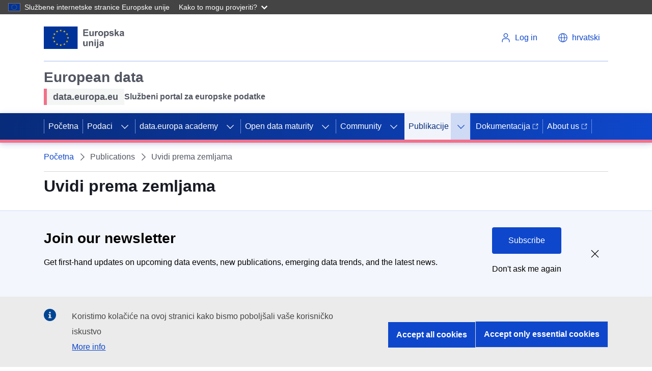

--- FILE ---
content_type: text/html; charset=UTF-8
request_url: https://data.europa.eu/hr/publications/country-insights
body_size: 14462
content:
<!DOCTYPE html>
<html lang="hr" dir="ltr" prefix="content: http://purl.org/rss/1.0/modules/content/  dc: http://purl.org/dc/terms/  foaf: http://xmlns.com/foaf/0.1/  og: http://ogp.me/ns#  rdfs: http://www.w3.org/2000/01/rdf-schema#  schema: http://schema.org/  sioc: http://rdfs.org/sioc/ns#  sioct: http://rdfs.org/sioc/types#  skos: http://www.w3.org/2004/02/skos/core#  xsd: http://www.w3.org/2001/XMLSchema# ">
  <head>
    <meta charset="utf-8" />
<meta name="description" content="Pronađite otvorene podatke po zemljama na data.europa.eu. Saznajte više o primjerima, izvješćima, vijestima, događanjima i još mnogo toga iz više od 30 europskih zemalja." />
<link rel="canonical" href="https://data.europa.eu/hr/publications/country-insights" />
<meta name="MobileOptimized" content="width" />
<meta name="HandheldFriendly" content="true" />
<meta name="viewport" content="width=device-width, initial-scale=1.0" />
<style>div#sliding-popup, div#sliding-popup .eu-cookie-withdraw-banner, .eu-cookie-withdraw-tab {background: #196FD2} div#sliding-popup.eu-cookie-withdraw-wrapper { background: transparent; } #sliding-popup h1, #sliding-popup h2, #sliding-popup h3, #sliding-popup p, #sliding-popup label, #sliding-popup div, .eu-cookie-compliance-more-button, .eu-cookie-compliance-secondary-button, .eu-cookie-withdraw-tab { color: #ffffff;} .eu-cookie-withdraw-tab { border-color: #ffffff;}</style>
<script type="application/ld+json">{
    "@context": "https://schema.org",
    "@graph": [
        {
            "@type": "GovernmentOrganization",
            "@id": "https://data.europa.eu/en",
            "name": "data.europa.eu",
            "sameAs": [
                "https://www.facebook.com/data.europa.eu",
                "https://twitter.com/EU_opendata",
                "https://www.youtube.com/user/PublicationsOffice\u0022",
                "https://www.linkedin.com/company/publications-office-of-the-european-union"
            ],
            "url": "https://data.europa.eu/en",
            "logo": {
                "@type": "ImageObject",
                "url": "https://data.europa.eu/themes/edp3/dist/ecl/preset-eu/dist/images/logo/standard-version/positive/logo-eu--en.svg"
            },
            "address": {
                "@type": "PostalAddress",
                "streetAddress": [
                    "20",
                    "rue de Reims"
                ],
                "postalCode": "2417",
                "addressCountry": "Luxembourg"
            }
        },
        {
            "@type": "WebSite",
            "@id": "https://data.europa.eu/en",
            "name": "data.europa.eu",
            "url": "https://data.europa.eu/en"
        }
    ]
}</script>
<script type="application/ld+json">{
    "@context": "https://schema.org",
    "@type": "BreadcrumbList",
    "itemListElement": [
        {
            "@type": "ListItem",
            "position": 1,
            "name": "Početna",
            "item": "https://data.europa.eu/hr"
        },
        {
            "@type": "ListItem",
            "position": 2,
            "name": "Uvidi prema zemljama"
        }
    ]
}</script>
<link rel="icon" href="/themes/edp3/favicon.ico" type="image/vnd.microsoft.icon" />
<script>(function(window, document, dataLayerName, id) {
window[dataLayerName]=window[dataLayerName]||[],window[dataLayerName].push({start:(new Date).getTime(),event:"stg.start"});var scripts=document.getElementsByTagName('script')[0],tags=document.createElement('script');
function stgCreateCookie(a,b,c){var d="";if(c){var e=new Date;e.setTime(e.getTime()+24*c*60*60*1e3),d="; expires="+e.toUTCString();f="; SameSite=Strict"}document.cookie=a+"="+b+d+f+"; path=/"}
var isStgDebug=(window.location.href.match("stg_debug")||document.cookie.match("stg_debug"))&&!window.location.href.match("stg_disable_debug");stgCreateCookie("stg_debug",isStgDebug?1:"",isStgDebug?14:-1);
var qP=[];dataLayerName!=="dataLayer"&&qP.push("data_layer_name="+dataLayerName),isStgDebug&&qP.push("stg_debug");var qPString=qP.length>0?("?"+qP.join("&")):"";
tags.async=!0,tags.src="https://analytics.webanalytics.op.europa.eu/containers/"+id+".js"+qPString,scripts.parentNode.insertBefore(tags,scripts);
!function(a,n,i){a[n]=a[n]||{};for(var c=0;c<i.length;c++)!function(i){a[n][i]=a[n][i]||{},a[n][i].api=a[n][i].api||function(){var a=[].slice.call(arguments,0);"string"==typeof a[0]&&window[dataLayerName].push({event:n+"."+i+":"+a[0],parameters:[].slice.call(arguments,1)})}}(i[c])}(window,"ppms",["tm","cm"]);
})(window, document, 'dataLayer', '17a3f28e-e00f-4d28-a2eb-0a82687dbc96');</script>

    <link rel="apple-touch-icon" href="/themes/edp3/favicon.ico">
    <title>Otvoreni podaci u Europi | Informacije o zemljama</title>
    <meta name="theme-color" content="#202272" />
    <link rel="stylesheet" media="all" href="/sites/default/files/css/css_BLDfKghN9fnwQymzwGNvKB2xrBnL55gKbw6iJVrqE2w.css?delta=0&amp;language=hr&amp;theme=edp3&amp;include=eJxtiEkOgDAMxD5U6IEHVaUZUES6iDQgfs9y5mJbBrXJI8kAc3h7B0F5LQ4WUq0b41FuwrEk-L8ZCEs06U4v7ch-jgp3ME71H8dcyQQ3Y8Eo7g" />
<link rel="stylesheet" media="all" href="/sites/default/files/css/css_vycvUQrcMe2U-LvtNVSHrB6Doe4QyjDOSwk9qxf6-FA.css?delta=1&amp;language=hr&amp;theme=edp3&amp;include=eJxtiEkOgDAMxD5U6IEHVaUZUES6iDQgfs9y5mJbBrXJI8kAc3h7B0F5LQ4WUq0b41FuwrEk-L8ZCEs06U4v7ch-jgp3ME71H8dcyQQ3Y8Eo7g" />

    
    <meta name="google-site-verification" content="2ViS1uDVvkRTNx-HazEHAFB4a1-vnMODXIASAcCaFkk" />
    <meta name="keywords" content="data.europa.eu" />
  </head>
  <body>
        <a
  href="#main-content"
  class="ecl-link ecl-link--primary ecl-skip-link"
  
>Skoči na glavni sadržaj</a>

    <script type="application/json">{"utility":"globan","theme":"dark","logo":true,"link":true,"mode":false}</script>

      <div class="dialog-off-canvas-main-canvas" data-off-canvas-main-canvas>
    

<div id="edp3"  class="innerpage publications--country-insights">
  <div id="edp-top"></div>
  








      
    
    
  
    
          
          
    
  
        
          
            
                          
            
                
            
            
                    
                          
              
                
            
                          
                    
                          
              
                
            
            
            
                
            
            
            
                
            
            
            
                
            
            
            
                
            
            
            
                
            
            
            
                
            
            
            
          
      
          
          
    
  
        
          
            
            
            
                
            
            
            
          
      
          
          
    
  
        
          
            
            
            
                
            
            
            
                
            
            
            
                
            
            
            
                
            
            
            
                
            
            
            
          
      
          
          
    
      
              
      
        
          
            
            
            
                
            
            
            
                
            
            
            
                
            
            
            
                
            
            
            
                
            
            
            
          
      
                
          
    
  
        
          
            
            
            
                
            
            
            
                
            
            
            
                
            
            
            
                
            
            
            
                
            
            
            
                
                          
            
            
          
      
          
    
          
      
              
      
    
          
    
          
      
              
      
    
    



<header class="ecl-site-header" data-ecl-auto-init="SiteHeader" data-ecl-has-menu><div class="ecl-site-header__header"><div class="ecl-site-header__container ecl-container"><div class="ecl-site-header__top" data-ecl-site-header-top><a
  href="https://european-union.europa.eu/index_hr"
  class="ecl-link ecl-link--standalone ecl-site-header__logo-link"
   aria-label="European&#x20;Union"
><picture class="ecl-picture ecl-site-header__picture" title="European&#x20;Union"><source 
                  srcset="https://data.europa.eu/themes/edp3/dist/ecl/preset-eu/dist/images/logo/standard-version/positive/logo-eu--hr.svg"
                          media="(min-width: 996px)"
                      ><img 
          class="ecl-site-header__logo-image"
              src="https://data.europa.eu/themes/edp3/dist/ecl/preset-eu/dist/images/logo/condensed-version/positive/logo-eu--hr.svg"
              alt="European Union flag" 
      /></picture></a><div class="ecl-site-header__action"><div class="ecl-site-header__login-container"><a
              class="ecl-button ecl-button--ghost ecl-site-header__login-toggle"
              href="https://data.europa.eu/eulogin"
            ><svg
  class="ecl-icon ecl-icon--s ecl-site-header__icon"
  focusable="false"
  aria-hidden="true"
  ><use xlink:href="/themes/edp3/assets/svg/ecl-icons/icons.svg#log-in"></use></svg><span class="ecl-u-d-none ecl-u-d-l-inline">Log in</span></a></div><div class="ecl-site-header__language"><a
    class="ecl-button ecl-button--ghost ecl-site-header__language-selector"
    href="/"
    data-ecl-language-selector
    role="button"
    aria-label="Change language"
      aria-controls="language-list-overlay"
    ><span class="ecl-site-header__language-icon"><svg
  class="ecl-icon ecl-icon--s ecl-site-header__icon"
  focusable="false"
  aria-hidden="true"
  ><use xlink:href="/themes/edp3/assets/svg/ecl-icons/icons.svg#global"></use></svg></span><span class="ecl-u-d-none ecl-u-d-l-inline">hrvatski</span></a><div class="ecl-site-header__language-container" id="language-list-overlay" hidden data-ecl-language-list-overlay aria-labelledby="ecl-site-header__language-title" role="dialog"><div class="ecl-site-header__language-header"><div
        class="ecl-site-header__language-title"
        id="ecl-site-header__language-title"
      >Select your language</div><button class="ecl-button ecl-button--ghost ecl-site-header__language-close" type="submit"  data-ecl-language-list-close><span class="ecl-button__container"><span class="ecl-u-sr-only" data-ecl-label="true">Close</span><svg
  class="ecl-icon ecl-icon--s ecl-button__icon ecl-button__icon--after"
  focusable="false"
  aria-hidden="true"
   data-ecl-icon><use xlink:href="/themes/edp3/assets/svg/ecl-icons/icons.svg#close-filled"></use></svg></span></button></div><div class="ecl-site-header__language-content"><div class="ecl-site-header__language-category" data-ecl-language-list-eu><div class="ecl-site-header__language-category-title">Official EU languages:</div><ul class="ecl-site-header__language-list"><li class="ecl-site-header__language-item"><a
  href="/en/publications/country-insights"
  class="ecl-link ecl-link--standalone ecl-site-header__language-link"
   lang="en" hreflang="en"
><span class="ecl-site-header__language-link-code">en</span><span class="ecl-site-header__language-link-label">English</span></a></li><li class="ecl-site-header__language-item"><a
  href="/bg/publications/country-insights"
  class="ecl-link ecl-link--standalone ecl-site-header__language-link"
   lang="bg" hreflang="bg"
><span class="ecl-site-header__language-link-code">bg</span><span class="ecl-site-header__language-link-label">Български</span></a></li><li class="ecl-site-header__language-item"><a
  href="/es/publications/country-insights"
  class="ecl-link ecl-link--standalone ecl-site-header__language-link"
   lang="es" hreflang="es"
><span class="ecl-site-header__language-link-code">es</span><span class="ecl-site-header__language-link-label">Español</span></a></li><li class="ecl-site-header__language-item"><a
  href="/cs/publications/country-insights"
  class="ecl-link ecl-link--standalone ecl-site-header__language-link"
   lang="cs" hreflang="cs"
><span class="ecl-site-header__language-link-code">cs</span><span class="ecl-site-header__language-link-label">čeština</span></a></li><li class="ecl-site-header__language-item"><a
  href="/da/publications/country-insights"
  class="ecl-link ecl-link--standalone ecl-site-header__language-link"
   lang="da" hreflang="da"
><span class="ecl-site-header__language-link-code">da</span><span class="ecl-site-header__language-link-label">dansk</span></a></li><li class="ecl-site-header__language-item"><a
  href="/de/publications/country-insights"
  class="ecl-link ecl-link--standalone ecl-site-header__language-link"
   lang="de" hreflang="de"
><span class="ecl-site-header__language-link-code">de</span><span class="ecl-site-header__language-link-label">Deutsch</span></a></li><li class="ecl-site-header__language-item"><a
  href="/et/publications/country-insights"
  class="ecl-link ecl-link--standalone ecl-site-header__language-link"
   lang="et" hreflang="et"
><span class="ecl-site-header__language-link-code">et</span><span class="ecl-site-header__language-link-label">eesti</span></a></li><li class="ecl-site-header__language-item"><a
  href="/el/publications/country-insights"
  class="ecl-link ecl-link--standalone ecl-site-header__language-link"
   lang="el" hreflang="el"
><span class="ecl-site-header__language-link-code">el</span><span class="ecl-site-header__language-link-label">ελληνικά</span></a></li><li class="ecl-site-header__language-item"><a
  href="/fr/publications/country-insights"
  class="ecl-link ecl-link--standalone ecl-site-header__language-link"
   lang="fr" hreflang="fr"
><span class="ecl-site-header__language-link-code">fr</span><span class="ecl-site-header__language-link-label">français</span></a></li><li class="ecl-site-header__language-item"><a
  href="/ga/publications/country-insights"
  class="ecl-link ecl-link--standalone ecl-site-header__language-link"
   lang="ga" hreflang="ga"
><span class="ecl-site-header__language-link-code">ga</span><span class="ecl-site-header__language-link-label">Gaeilge</span></a></li><li class="ecl-site-header__language-item"><a
  href="/hr/publications/country-insights"
  class="ecl-link ecl-link--standalone ecl-site-header__language-link ecl-site-header__language-link--active"
   lang="hr" hreflang="hr"
><span class="ecl-site-header__language-link-code">hr</span><span class="ecl-site-header__language-link-label">hrvatski</span></a></li><li class="ecl-site-header__language-item"><a
  href="/it/publications/country-insights"
  class="ecl-link ecl-link--standalone ecl-site-header__language-link"
   lang="it" hreflang="it"
><span class="ecl-site-header__language-link-code">it</span><span class="ecl-site-header__language-link-label">italiano</span></a></li><li class="ecl-site-header__language-item"><a
  href="/lt/publications/country-insights"
  class="ecl-link ecl-link--standalone ecl-site-header__language-link"
   lang="lt" hreflang="lt"
><span class="ecl-site-header__language-link-code">lt</span><span class="ecl-site-header__language-link-label">lietuvių</span></a></li><li class="ecl-site-header__language-item"><a
  href="/lv/publications/country-insights"
  class="ecl-link ecl-link--standalone ecl-site-header__language-link"
   lang="lv" hreflang="lv"
><span class="ecl-site-header__language-link-code">lv</span><span class="ecl-site-header__language-link-label">latviešu</span></a></li><li class="ecl-site-header__language-item"><a
  href="/hu/publications/country-insights"
  class="ecl-link ecl-link--standalone ecl-site-header__language-link"
   lang="hu" hreflang="hu"
><span class="ecl-site-header__language-link-code">hu</span><span class="ecl-site-header__language-link-label">magyar</span></a></li><li class="ecl-site-header__language-item"><a
  href="/mt/publications/country-insights"
  class="ecl-link ecl-link--standalone ecl-site-header__language-link"
   lang="mt" hreflang="mt"
><span class="ecl-site-header__language-link-code">mt</span><span class="ecl-site-header__language-link-label">Malti</span></a></li><li class="ecl-site-header__language-item"><a
  href="/nl/publications/country-insights"
  class="ecl-link ecl-link--standalone ecl-site-header__language-link"
   lang="nl" hreflang="nl"
><span class="ecl-site-header__language-link-code">nl</span><span class="ecl-site-header__language-link-label">Nederlands</span></a></li><li class="ecl-site-header__language-item"><a
  href="/pl/publications/country-insights"
  class="ecl-link ecl-link--standalone ecl-site-header__language-link"
   lang="pl" hreflang="pl"
><span class="ecl-site-header__language-link-code">pl</span><span class="ecl-site-header__language-link-label">polski</span></a></li><li class="ecl-site-header__language-item"><a
  href="/pt/publications/country-insights"
  class="ecl-link ecl-link--standalone ecl-site-header__language-link"
   lang="pt" hreflang="pt"
><span class="ecl-site-header__language-link-code">pt</span><span class="ecl-site-header__language-link-label">português</span></a></li><li class="ecl-site-header__language-item"><a
  href="/ro/publications/country-insights"
  class="ecl-link ecl-link--standalone ecl-site-header__language-link"
   lang="ro" hreflang="ro"
><span class="ecl-site-header__language-link-code">ro</span><span class="ecl-site-header__language-link-label">română</span></a></li><li class="ecl-site-header__language-item"><a
  href="/sk/publications/country-insights"
  class="ecl-link ecl-link--standalone ecl-site-header__language-link"
   lang="sk" hreflang="sk"
><span class="ecl-site-header__language-link-code">sk</span><span class="ecl-site-header__language-link-label">slovenčina</span></a></li><li class="ecl-site-header__language-item"><a
  href="/sl/publications/country-insights"
  class="ecl-link ecl-link--standalone ecl-site-header__language-link"
   lang="sl" hreflang="sl"
><span class="ecl-site-header__language-link-code">sl</span><span class="ecl-site-header__language-link-label">slovenščina</span></a></li><li class="ecl-site-header__language-item"><a
  href="/fi/publications/country-insights"
  class="ecl-link ecl-link--standalone ecl-site-header__language-link"
   lang="fi" hreflang="fi"
><span class="ecl-site-header__language-link-code">fi</span><span class="ecl-site-header__language-link-label">suomi</span></a></li><li class="ecl-site-header__language-item"><a
  href="/sv/publications/country-insights"
  class="ecl-link ecl-link--standalone ecl-site-header__language-link"
   lang="sv" hreflang="sv"
><span class="ecl-site-header__language-link-code">sv</span><span class="ecl-site-header__language-link-label">svenska</span></a></li></ul></div></div></div></div></div></div></div></div><div class="ecl-site-header__banner"><div class="ecl-container"><div class="ecl-site-header__site-name"><div class="header-title-wrapper">
<div id="block-headerecltitle" class="block block-block-content block-block-content44818284-44c9-4b6a-b738-6aed80f70f66 block-header-ecl-title">
      <div class="site-name">
            <div class="field field--name-field-site-name field--type-string field--label-hidden field__item">European data</div>
      </div>
          <div class="description ecl-u-d-flex ecl-u-align-items-center">
                  <div class="tagline ecl-u-bg-grey-5 ecl-u-type-paragraph-m">
            <div class="field field--name-field-tagline field--type-string field--label-hidden field__item">data.europa.eu</div>
      </div>
                          <div class="sub-name ecl-u-type-paragraph-m">
            <div class="field field--name-field-subname field--type-string field--label-hidden field__item">Službeni portal za europske podatke</div>
      </div>
              </div>
      </div>
</div></div></div></div><nav
  class="ecl-menu ecl-menu--group1"
  data-ecl-menu
  data-ecl-menu-max-lines="2"
  data-ecl-auto-init="Menu"
  aria-expanded="false"
  role="navigation"
  
><div class="ecl-menu__overlay" data-ecl-menu-overlay></div><div class="ecl-container ecl-menu__container"><a
      class="ecl-link ecl-link--standalone ecl-menu__open"
      href="#"
      data-ecl-menu-open
    ><svg
  class="ecl-icon ecl-icon--s"
  focusable="false"
  aria-hidden="true"
  ><use xlink:href="/themes/edp3/assets/svg/ecl-icons/icons.svg#hamburger"></use></svg><span class="ecl-u-d-none ecl-u-d-l-inline">Menu</span></a><section class="ecl-menu__inner" data-ecl-menu-inner><header class="ecl-menu__inner-header"><button
          class="ecl-menu__close ecl-button ecl-button--text"
          type="submit"
          data-ecl-menu-close
        ><span class="ecl-menu__close-container ecl-button__container"><svg
  class="ecl-icon ecl-icon--s ecl-button__icon ecl-button__icon--before"
  focusable="false"
  aria-hidden="true"
   data-ecl-icon><use xlink:href="/themes/edp3/assets/svg/ecl-icons/icons.svg#close"></use></svg><span
              class="ecl-button__label"
              data-ecl-label="true">Close</span></span></button><div class="ecl-menu__title">Menu</div><button
          data-ecl-menu-back
          type="submit"
          class="ecl-menu__back ecl-button ecl-button--text"
        ><span class="ecl-button__container"><svg
  class="ecl-icon ecl-icon--xs ecl-icon--rotate-270 ecl-button__icon ecl-button__icon--before"
  focusable="false"
  aria-hidden="true"
   data-ecl-icon><use xlink:href="/themes/edp3/assets/svg/ecl-icons/icons.svg#corner-arrow"></use></svg><span
              class="ecl-button__label"
              data-ecl-label
            >Back</span></span></button></header><button class="ecl-button ecl-button--ghost ecl-menu__item ecl-menu__items-previous" type="button"  data-ecl-menu-items-previous tabindex="-1"><span class="ecl-button__container"><svg
  class="ecl-icon ecl-icon--s ecl-icon--rotate-270 ecl-button__icon ecl-button__icon--before"
  focusable="false"
  aria-hidden="true"
   data-ecl-icon><use xlink:href="/themes/edp3/assets/svg/ecl-icons/icons.svg#corner-arrow"></use></svg><span class="ecl-u-sr-only" data-ecl-label="true">Previous items</span></span></button><button class="ecl-button ecl-button--ghost ecl-menu__item ecl-menu__items-next" type="button"  data-ecl-menu-items-next tabindex="-1"><span class="ecl-button__container"><svg
  class="ecl-icon ecl-icon--s ecl-icon--rotate-90 ecl-button__icon ecl-button__icon--before"
  focusable="false"
  aria-hidden="true"
   data-ecl-icon><use xlink:href="/themes/edp3/assets/svg/ecl-icons/icons.svg#corner-arrow"></use></svg><span class="ecl-u-sr-only" data-ecl-label="true">Next items</span></span></button><ul class="ecl-menu__list" data-ecl-menu-list><li class="ecl-menu__item" data-ecl-menu-item><a href="/hr" class="ecl-menu__link" data-ecl-menu-link>Početna</a></li><li class="ecl-menu__item ecl-menu__item--has-children" data-ecl-menu-item data-ecl-has-children aria-haspopup aria-expanded="false"><a href="" class="ecl-menu__link" data-ecl-menu-link>Podaci</a><button class="ecl-button ecl-button--primary ecl-menu__button-caret" type="button"  data-ecl-menu-caret aria-label="Access&#x20;item&#x27;s&#x20;children"><span class="ecl-button__container"><svg
  class="ecl-icon ecl-icon--xs ecl-icon--rotate-180 ecl-button__icon ecl-button__icon--after"
  focusable="false"
  aria-hidden="true"
   data-ecl-icon><use xlink:href="/themes/edp3/assets/svg/ecl-icons/icons.svg#corner-arrow"></use></svg></span></button><div
        class="ecl-menu__mega"
        data-ecl-menu-mega
      ><ul class="ecl-menu__sublist"><li
              class="ecl-menu__subitem"
              data-ecl-menu-subitem
            ><a
                href="https://data.europa.eu/data/combined?locale=hr"
                class="ecl-menu__sublink ecl-link--icon-after "
                              >Skupovi podataka<svg
  class="ecl-icon ecl-icon--2xs ecl-menu__sublink-icon ecl-link__icon"
  focusable="false"
  aria-hidden="true"
  ><use xlink:href="/themes/edp3/assets/svg/ecl-icons/icons.svg#external"></use></svg></a></li><li
              class="ecl-menu__subitem"
              data-ecl-menu-subitem
            ><a
                href="/data/sparql?locale=hr"
                class="ecl-menu__sublink "
                                  target="_self"
                              >Pretraživanje u SPARQL-u</a></li><li
              class="ecl-menu__subitem"
              data-ecl-menu-subitem
            ><a
                href="https://data.europa.eu/api/hub/search/"
                class="ecl-menu__sublink ecl-link--icon-after "
                                  target="_blank"
                              >Pretraživanje API-ja<svg
  class="ecl-icon ecl-icon--2xs ecl-menu__sublink-icon ecl-link__icon"
  focusable="false"
  aria-hidden="true"
  ><use xlink:href="/themes/edp3/assets/svg/ecl-icons/icons.svg#external"></use></svg></a></li><li
              class="ecl-menu__subitem"
              data-ecl-menu-subitem
            ><a
                href="/mqa/?locale=hr"
                class="ecl-menu__sublink "
                              >Kvaliteta metapodataka</a></li><li
              class="ecl-menu__subitem"
              data-ecl-menu-subitem
            ><a
                href="/catalogue-statistics/CurrentState?locale=hr"
                class="ecl-menu__sublink "
                              >Statistika</a></li><li
              class="ecl-menu__subitem"
              data-ecl-menu-subitem
            ><a
                href="/data/datasets?is_hvd=true&amp;locale=hr"
                class="ecl-menu__sublink "
                              >Visokovrijedni skupovi podataka</a></li><li
              class="ecl-menu__subitem"
              data-ecl-menu-subitem
            ><a
                href="/data/datasets?superCatalog=erpd&amp;locale=hr"
                class="ecl-menu__sublink "
                              >European Register for Protected Data</a></li><li
              class="ecl-menu__subitem"
              data-ecl-menu-subitem
            ><a
                href="/hr/node/11440"
                class="ecl-menu__sublink "
                              >European Legal Data Space</a></li><li
              class="ecl-menu__subitem"
              data-ecl-menu-subitem
            ><a
                href="/PPDS"
                class="ecl-menu__sublink "
                              >Public Procurement Data Space</a></li><li
              class="ecl-menu__subitem"
              data-ecl-menu-subitem
            ><a
                href="/licensing-assistant/licences?locale=en"
                class="ecl-menu__sublink "
                              >Pomoćnik za licenciranje</a></li></ul></div></li><li class="ecl-menu__item ecl-menu__item--has-children" data-ecl-menu-item data-ecl-has-children aria-haspopup aria-expanded="false"><a href="/hr/academy" class="ecl-menu__link" data-ecl-menu-link>data.europa academy</a><button class="ecl-button ecl-button--primary ecl-menu__button-caret" type="button"  data-ecl-menu-caret aria-label="Access&#x20;item&#x27;s&#x20;children"><span class="ecl-button__container"><svg
  class="ecl-icon ecl-icon--xs ecl-icon--rotate-180 ecl-button__icon ecl-button__icon--after"
  focusable="false"
  aria-hidden="true"
   data-ecl-icon><use xlink:href="/themes/edp3/assets/svg/ecl-icons/icons.svg#corner-arrow"></use></svg></span></button><div
        class="ecl-menu__mega"
        data-ecl-menu-mega
      ><ul class="ecl-menu__sublist"><li
              class="ecl-menu__subitem"
              data-ecl-menu-subitem
            ><a
                href="https://data.europa.eu/academy/learn"
                class="ecl-menu__sublink "
                              >Learning paths</a></li><li
              class="ecl-menu__subitem"
              data-ecl-menu-subitem
            ><a
                href="https://data.europa.eu/en/academy/search-academy"
                class="ecl-menu__sublink "
                              >Search</a></li></ul></div></li><li class="ecl-menu__item ecl-menu__item--has-children" data-ecl-menu-item data-ecl-has-children aria-haspopup aria-expanded="false"><a href="/hr/open-data-maturity" class="ecl-menu__link" data-ecl-menu-link>Open data maturity</a><button class="ecl-button ecl-button--primary ecl-menu__button-caret" type="button"  data-ecl-menu-caret aria-label="Access&#x20;item&#x27;s&#x20;children"><span class="ecl-button__container"><svg
  class="ecl-icon ecl-icon--xs ecl-icon--rotate-180 ecl-button__icon ecl-button__icon--after"
  focusable="false"
  aria-hidden="true"
   data-ecl-icon><use xlink:href="/themes/edp3/assets/svg/ecl-icons/icons.svg#corner-arrow"></use></svg></span></button><div
        class="ecl-menu__mega"
        data-ecl-menu-mega
      ><ul class="ecl-menu__sublist"><li
              class="ecl-menu__subitem"
              data-ecl-menu-subitem
            ><a
                href="/hr/open-data-maturity/2025"
                class="ecl-menu__sublink "
                              >2025 ODM in Europe</a></li><li
              class="ecl-menu__subitem"
              data-ecl-menu-subitem
            ><a
                href="/hr/open-data-maturity/2025#recommendations"
                class="ecl-menu__sublink "
                              >Recommendations</a></li><li
              class="ecl-menu__subitem"
              data-ecl-menu-subitem
            ><a
                href="/hr/open-data-maturity/2025#dimensions"
                class="ecl-menu__sublink "
                              >Dimensions</a></li><li
              class="ecl-menu__subitem"
              data-ecl-menu-subitem
            ><a
                href="/hr/open-data-maturity/2025#country-profiles/country_AL"
                class="ecl-menu__sublink "
                              >Country profiles</a></li><li
              class="ecl-menu__subitem"
              data-ecl-menu-subitem
            ><a
                href="/hr/open-data-maturity/2025#method-and-resources"
                class="ecl-menu__sublink "
                              >Method and resources</a></li><li
              class="ecl-menu__subitem"
              data-ecl-menu-subitem
            ><a
                href="/hr/open-data-maturity/previous-editions"
                class="ecl-menu__sublink "
                              >Previous editions</a></li></ul></div></li><li class="ecl-menu__item ecl-menu__item--has-children" data-ecl-menu-item data-ecl-has-children aria-haspopup aria-expanded="false"><a href="/dashboard/en/community" class="ecl-menu__link" data-ecl-menu-link target="_self">Community</a><button class="ecl-button ecl-button--primary ecl-menu__button-caret" type="button"  data-ecl-menu-caret aria-label="Access&#x20;item&#x27;s&#x20;children"><span class="ecl-button__container"><svg
  class="ecl-icon ecl-icon--xs ecl-icon--rotate-180 ecl-button__icon ecl-button__icon--after"
  focusable="false"
  aria-hidden="true"
   data-ecl-icon><use xlink:href="/themes/edp3/assets/svg/ecl-icons/icons.svg#corner-arrow"></use></svg></span></button><div
        class="ecl-menu__mega"
        data-ecl-menu-mega
      ><ul class="ecl-menu__sublist"><li
              class="ecl-menu__subitem"
              data-ecl-menu-subitem
            ><a
                href="/hr/apps"
                class="ecl-menu__sublink "
                              >Apps</a></li><li
              class="ecl-menu__subitem"
              data-ecl-menu-subitem
            ><a
                href="/hr/podcasts"
                class="ecl-menu__sublink "
                              >Podcasts</a></li><li
              class="ecl-menu__subitem"
              data-ecl-menu-subitem
            ><a
                href="https://data.europa.eu/dashboard/en/community/collaboration-channel"
                class="ecl-menu__sublink "
                              >Collaboration channel</a></li><li
              class="ecl-menu__subitem"
              data-ecl-menu-subitem
            ><a
                href="/hr/news-events/events"
                class="ecl-menu__sublink "
                              >Događaji</a></li><li
              class="ecl-menu__subitem"
              data-ecl-menu-subitem
            ><a
                href="/hr/euopendatadays"
                class="ecl-menu__sublink "
                              >EU Open Data Days</a></li><li
              class="ecl-menu__subitem"
              data-ecl-menu-subitem
            ><a
                href="/hr/contact-us"
                class="ecl-menu__sublink "
                              >Kontakt</a></li></ul></div></li><li class="ecl-menu__item ecl-menu__item--current ecl-menu__item--has-children" data-ecl-menu-item data-ecl-has-children aria-haspopup aria-expanded="false"><a href="/hr/search" class="ecl-menu__link ecl-menu__link--current" data-ecl-menu-link>Publikacije</a><button class="ecl-button ecl-button--primary ecl-menu__button-caret" type="button"  data-ecl-menu-caret aria-label="Access&#x20;item&#x27;s&#x20;children"><span class="ecl-button__container"><svg
  class="ecl-icon ecl-icon--xs ecl-icon--rotate-180 ecl-button__icon ecl-button__icon--after"
  focusable="false"
  aria-hidden="true"
   data-ecl-icon><use xlink:href="/themes/edp3/assets/svg/ecl-icons/icons.svg#corner-arrow"></use></svg></span></button><div
        class="ecl-menu__mega"
        data-ecl-menu-mega
      ><ul class="ecl-menu__sublist"><li
              class="ecl-menu__subitem"
              data-ecl-menu-subitem
            ><a
                href="/hr/publications/overview"
                class="ecl-menu__sublink "
                              >Pregled</a></li><li
              class="ecl-menu__subitem"
              data-ecl-menu-subitem
            ><a
                href="/hr/publications/open-data-maturity"
                class="ecl-menu__sublink "
                              >Zrelost otvorenih podataka</a></li><li
              class="ecl-menu__subitem"
              data-ecl-menu-subitem
            ><a
                href="/hr/publications/datastories"
                class="ecl-menu__sublink "
                              >Priče o podacima</a></li><li
              class="ecl-menu__subitem"
              data-ecl-menu-subitem
            ><a
                href="/hr/news-events/news"
                class="ecl-menu__sublink "
                              >Vijesti i istaknute teme</a></li><li
              class="ecl-menu__subitem"
              data-ecl-menu-subitem
            ><a
                href="/hr/news-events/newsletter"
                class="ecl-menu__sublink "
                              >Newsletter</a></li><li
              class="ecl-menu__subitem"
              data-ecl-menu-subitem
            ><a
                href="/hr/publications/studies"
                class="ecl-menu__sublink "
                              >Studije</a></li><li
              class="ecl-menu__subitem ecl-menu__subitem--current"
              data-ecl-menu-subitem
            ><a
                href="/hr/publications/country-insights"
                class="ecl-menu__sublink ecl-menu__sublink--current "
                              >Uvidi prema zemljama</a></li></ul></div></li><li class="ecl-menu__item" data-ecl-menu-item><a href="https://dataeuropa.gitlab.io/data-provider-manual/" class="ecl-menu__link" data-ecl-menu-link target="_blank">Dokumentacija<svg
  class="ecl-icon ecl-icon--xs ecl-icon--rotate-90 ecl-menu__link-icon--external ecl-menu__link-icon"
  focusable="false"
  aria-hidden="true"
  ><use xlink:href="/themes/edp3/assets/svg/ecl-icons/icons.svg#external"></use></svg></a></li><li class="ecl-menu__item" data-ecl-menu-item><a href="https://dataeuropa.gitlab.io/data-provider-manual/" class="ecl-menu__link" data-ecl-menu-link target="_blank">About us<svg
  class="ecl-icon ecl-icon--xs ecl-icon--rotate-90 ecl-menu__link-icon--external ecl-menu__link-icon"
  focusable="false"
  aria-hidden="true"
  ><use xlink:href="/themes/edp3/assets/svg/ecl-icons/icons.svg#external"></use></svg></a></li></ul></section></div></nav></header>

          <div id="breadcrumbs">
          <div>
    
<div id="block-edp3-breadcrumbs--2" class="block block-system block-system-breadcrumb-block block-breadcrumbs ecl-container">
    <section>
        
                
                    
                                
<nav class="ecl-breadcrumb ecl-u-border-bottom ecl-u-border-width-1 ecl-u-border-color-grey-20" aria-label="You&#x20;are&#x20;here&#x3A;" data-ecl-breadcrumb="true"><ol class="ecl-breadcrumb__container"><li class="ecl-breadcrumb__segment" data-ecl-breadcrumb-item="static"><a
  href="/hr"
  class="ecl-link ecl-link--standalone ecl-link--no-visited ecl-breadcrumb__link"
  
>Početna</a><svg
  class="ecl-icon ecl-icon--xs ecl-icon--rotate-90 ecl-breadcrumb__icon"
  focusable="false"
  aria-hidden="true"
   role="presentation"><use xlink:href="/themes/edp3/assets/svg/ecl-icons/icons.svg#corner-arrow"></use></svg></li><li class="ecl-breadcrumb__segment ecl-breadcrumb__current-page" data-ecl-breadcrumb-item="static">
                              Publications          <svg
  class="ecl-icon ecl-icon--xs ecl-icon--rotate-90 ecl-breadcrumb__icon"
  focusable="false"
  aria-hidden="true"
   role="presentation"><use xlink:href="/themes/edp3/assets/svg/ecl-icons/icons.svg#corner-arrow"></use></svg></li><li class="ecl-breadcrumb__segment ecl-breadcrumb__current-page ecl-breadcrumb__current-page" data-ecl-breadcrumb-item="static" aria-current="page">Uvidi prema zemljama</li></ol></nav>
            </section>
</div>
  </div>

      </div>
    
          <div class="ecl-container">
          <div>
    <div data-drupal-messages-fallback class="hidden"></div>

  </div>

      </div>
    
  
  
      <div id="top">
      <div class="ecl-container">
        <div class="ecl-row">

                    
                    
                              
                                <div id="top_middle" class="ecl-col-l-12">  <div>
    <div id="block-pagetitle--3" class="block block-core block-page-title-block">
    
        
            
  <h1 class="ecl-page-header-standardised__title page-title">Uvidi prema zemljama</h1>


    </div>

  </div>
</div>
                    
        </div>
      </div>
    </div>
  
  <div id="main-content">
    <div id="content">
      <div class="ecl-container">
        <div class="ecl-row">
                                                                                          <main id="content_middle" class="ecl-col-l-12">  <div>
    
<div id="block-edp3-content" class="block block-system block-system-main-block block-main-page-content">
    <section>
        
                
                    <div class="views-element-container"><div  class="ecl-u-mb-4xl view view-country-insights view-id-country_insights view-display-id-page_1 js-view-dom-id-70b2b946f69be26764b98b4676593b29f8b26ad22f2a35307e1ecf3f3f2f2278">
  
    
      <div>
        <blockquote>Ovaj odjeljak daje uvid u status otvorenih podataka u europskim zemljama. On uključuje podatke o nacionalnim portalima otvorenih podataka u tim zemljama, razini zrelosti otvorenih podataka, slučajevima upotrebe, katalozima, događajima, izvješćima, vijestima, webinarima i intervjuima o otvorenim podacima.</blockquote>

    </div>
        <div class="view-content ecl-u-mb-xl">
          <div class="views-view-grid horizontal cols-6 clearfix">
            <div class="ecl-row views-row clearfix row-1">
                  <div class="ecl-col-6 ecl-col-s-4 ecl-col-m-3 ecl-col-l-2 views-col col-1" style="width: 16.666666666667%;">

<article data-history-node-id="7" about="/hr/publications/country-insights/austria" class="node node--type-country-insight node--view-mode-teaser-plain">

	<div class="node__content">
		<a href=/hr/publications/country-insights/austria>
			
            <div class="field field--name-field-flag field--type-entity-reference field--label-hidden field__item">  <img loading="lazy" src="/sites/default/files/img/media/flag-Austria.png" width="512" height="298" alt="Austria" typeof="foaf:Image" />

</div>
      
			
							<a   data-history-node-id="7" about="/hr/publications/country-insights/austria" class="node node--type-country-insight node--view-mode-teaser-plain ecl-content-block__title ecl-link ecl-link--standalone" href="/hr/publications/country-insights/austria" rel="bookmark">
<span>Austrija</span>
</a>
						

					</a>
	</div>

</article>
</div>
                  <div class="ecl-col-6 ecl-col-s-4 ecl-col-m-3 ecl-col-l-2 views-col col-2" style="width: 16.666666666667%;">

<article data-history-node-id="8" about="/hr/publications/country-insights/belgium" class="node node--type-country-insight node--view-mode-teaser-plain">

	<div class="node__content">
		<a href=/hr/publications/country-insights/belgium>
			
            <div class="field field--name-field-flag field--type-entity-reference field--label-hidden field__item">  <img loading="lazy" src="/sites/default/files/img/media/flag-Belgium.png" width="512" height="298" alt="Belgium" typeof="foaf:Image" />

</div>
      
			
							<a   data-history-node-id="8" about="/hr/publications/country-insights/belgium" class="node node--type-country-insight node--view-mode-teaser-plain ecl-content-block__title ecl-link ecl-link--standalone" href="/hr/publications/country-insights/belgium" rel="bookmark">
<span>Belgija</span>
</a>
						

					</a>
	</div>

</article>
</div>
                  <div class="ecl-col-6 ecl-col-s-4 ecl-col-m-3 ecl-col-l-2 views-col col-3" style="width: 16.666666666667%;">

<article data-history-node-id="9" about="/hr/publications/country-insights/bulgaria" class="node node--type-country-insight node--view-mode-teaser-plain">

	<div class="node__content">
		<a href=/hr/publications/country-insights/bulgaria>
			
            <div class="field field--name-field-flag field--type-entity-reference field--label-hidden field__item">  <img loading="lazy" src="/sites/default/files/img/media/flag-Bulgaria.png" width="512" height="298" alt="Bulgaria" typeof="foaf:Image" />

</div>
      
			
							<a   data-history-node-id="9" about="/hr/publications/country-insights/bulgaria" class="node node--type-country-insight node--view-mode-teaser-plain ecl-content-block__title ecl-link ecl-link--standalone" href="/hr/publications/country-insights/bulgaria" rel="bookmark">
<span>Bugarska</span>
</a>
						

					</a>
	</div>

</article>
</div>
                  <div class="ecl-col-6 ecl-col-s-4 ecl-col-m-3 ecl-col-l-2 views-col col-4" style="width: 16.666666666667%;">

<article data-history-node-id="12" about="/hr/publications/country-insights/czech-republic" class="node node--type-country-insight node--view-mode-teaser-plain">

	<div class="node__content">
		<a href=/hr/publications/country-insights/czech-republic>
			
            <div class="field field--name-field-flag field--type-entity-reference field--label-hidden field__item">  <img loading="lazy" src="/sites/default/files/img/media/flag-Czech-Republic.png" width="512" height="298" alt="Czech Republic" typeof="foaf:Image" />

</div>
      
			
							<a   data-history-node-id="12" about="/hr/publications/country-insights/czech-republic" class="node node--type-country-insight node--view-mode-teaser-plain ecl-content-block__title ecl-link ecl-link--standalone" href="/hr/publications/country-insights/czech-republic" rel="bookmark">
<span>Češka Republika</span>
</a>
						

					</a>
	</div>

</article>
</div>
                  <div class="ecl-col-6 ecl-col-s-4 ecl-col-m-3 ecl-col-l-2 views-col col-5" style="width: 16.666666666667%;">

<article data-history-node-id="11" about="/hr/publications/country-insights/cyprus" class="node node--type-country-insight node--view-mode-teaser-plain">

	<div class="node__content">
		<a href=/hr/publications/country-insights/cyprus>
			
            <div class="field field--name-field-flag field--type-entity-reference field--label-hidden field__item">  <img loading="lazy" src="/sites/default/files/img/media/flag-Cyprus.png" width="512" height="298" alt="Cyprus" typeof="foaf:Image" />

</div>
      
			
							<a   data-history-node-id="11" about="/hr/publications/country-insights/cyprus" class="node node--type-country-insight node--view-mode-teaser-plain ecl-content-block__title ecl-link ecl-link--standalone" href="/hr/publications/country-insights/cyprus" rel="bookmark">
<span>Cipar</span>
</a>
						

					</a>
	</div>

</article>
</div>
                  <div class="ecl-col-6 ecl-col-s-4 ecl-col-m-3 ecl-col-l-2 views-col col-6" style="width: 16.666666666667%;">

<article data-history-node-id="8572" about="/hr/publications/country-insights/montenegro" class="node node--type-country-insight node--view-mode-teaser-plain">

	<div class="node__content">
		<a href=/hr/publications/country-insights/montenegro>
			
            <div class="field field--name-field-flag field--type-entity-reference field--label-hidden field__item">  <img loading="lazy" src="/sites/default/files/img/media/flag-montenegro.png" width="512" height="298" alt="Montenegro" typeof="foaf:Image" />

</div>
      
			
							<a   data-history-node-id="8572" about="/hr/publications/country-insights/montenegro" class="node node--type-country-insight node--view-mode-teaser-plain ecl-content-block__title ecl-link ecl-link--standalone" href="/hr/publications/country-insights/montenegro" rel="bookmark">
<span>Crna Gora</span>
</a>
						

					</a>
	</div>

</article>
</div>
              </div>
          <div class="ecl-row views-row clearfix row-2">
                  <div class="ecl-col-6 ecl-col-s-4 ecl-col-m-3 ecl-col-l-2 views-col col-1" style="width: 16.666666666667%;">

<article data-history-node-id="13" about="/hr/publications/country-insights/denmark" class="node node--type-country-insight node--view-mode-teaser-plain">

	<div class="node__content">
		<a href=/hr/publications/country-insights/denmark>
			
            <div class="field field--name-field-flag field--type-entity-reference field--label-hidden field__item">  <img loading="lazy" src="/sites/default/files/img/media/flag-Denmark.png" width="512" height="298" alt="Denmark" typeof="foaf:Image" />

</div>
      
			
							<a   data-history-node-id="13" about="/hr/publications/country-insights/denmark" class="node node--type-country-insight node--view-mode-teaser-plain ecl-content-block__title ecl-link ecl-link--standalone" href="/hr/publications/country-insights/denmark" rel="bookmark">
<span>Danska</span>
</a>
						

					</a>
	</div>

</article>
</div>
                  <div class="ecl-col-6 ecl-col-s-4 ecl-col-m-3 ecl-col-l-2 views-col col-2" style="width: 16.666666666667%;">

<article data-history-node-id="14" about="/hr/publications/country-insights/estonia" class="node node--type-country-insight node--view-mode-teaser-plain">

	<div class="node__content">
		<a href=/hr/publications/country-insights/estonia>
			
            <div class="field field--name-field-flag field--type-entity-reference field--label-hidden field__item">  <img loading="lazy" src="/sites/default/files/img/media/flag-Estonia.png" width="512" height="298" alt="Estonia" typeof="foaf:Image" />

</div>
      
			
							<a   data-history-node-id="14" about="/hr/publications/country-insights/estonia" class="node node--type-country-insight node--view-mode-teaser-plain ecl-content-block__title ecl-link ecl-link--standalone" href="/hr/publications/country-insights/estonia" rel="bookmark">
<span>Estonija</span>
</a>
						

					</a>
	</div>

</article>
</div>
                  <div class="ecl-col-6 ecl-col-s-4 ecl-col-m-3 ecl-col-l-2 views-col col-3" style="width: 16.666666666667%;">

<article data-history-node-id="15" about="/hr/publications/country-insights/finland" class="node node--type-country-insight node--view-mode-teaser-plain">

	<div class="node__content">
		<a href=/hr/publications/country-insights/finland>
			
            <div class="field field--name-field-flag field--type-entity-reference field--label-hidden field__item">  <img loading="lazy" src="/sites/default/files/img/media/flag-Finland.png" width="512" height="298" alt="Finland" typeof="foaf:Image" />

</div>
      
			
							<a   data-history-node-id="15" about="/hr/publications/country-insights/finland" class="node node--type-country-insight node--view-mode-teaser-plain ecl-content-block__title ecl-link ecl-link--standalone" href="/hr/publications/country-insights/finland" rel="bookmark">
<span>Finska</span>
</a>
						

					</a>
	</div>

</article>
</div>
                  <div class="ecl-col-6 ecl-col-s-4 ecl-col-m-3 ecl-col-l-2 views-col col-4" style="width: 16.666666666667%;">

<article data-history-node-id="16" about="/hr/publications/country-insights/france" class="node node--type-country-insight node--view-mode-teaser-plain">

	<div class="node__content">
		<a href=/hr/publications/country-insights/france>
			
            <div class="field field--name-field-flag field--type-entity-reference field--label-hidden field__item">  <img loading="lazy" src="/sites/default/files/img/media/flag-France.png" width="512" height="298" alt="France" typeof="foaf:Image" />

</div>
      
			
							<a   data-history-node-id="16" about="/hr/publications/country-insights/france" class="node node--type-country-insight node--view-mode-teaser-plain ecl-content-block__title ecl-link ecl-link--standalone" href="/hr/publications/country-insights/france" rel="bookmark">
<span>Francuska</span>
</a>
						

					</a>
	</div>

</article>
</div>
                  <div class="ecl-col-6 ecl-col-s-4 ecl-col-m-3 ecl-col-l-2 views-col col-5" style="width: 16.666666666667%;">

<article data-history-node-id="18" about="/hr/publications/country-insights/greece" class="node node--type-country-insight node--view-mode-teaser-plain">

	<div class="node__content">
		<a href=/hr/publications/country-insights/greece>
			
            <div class="field field--name-field-flag field--type-entity-reference field--label-hidden field__item">  <img loading="lazy" src="/sites/default/files/img/media/flag-Greece.png" width="512" height="298" alt="Greece" typeof="foaf:Image" />

</div>
      
			
							<a   data-history-node-id="18" about="/hr/publications/country-insights/greece" class="node node--type-country-insight node--view-mode-teaser-plain ecl-content-block__title ecl-link ecl-link--standalone" href="/hr/publications/country-insights/greece" rel="bookmark">
<span>Grčka</span>
</a>
						

					</a>
	</div>

</article>
</div>
                  <div class="ecl-col-6 ecl-col-s-4 ecl-col-m-3 ecl-col-l-2 views-col col-6" style="width: 16.666666666667%;">

<article data-history-node-id="10" about="/hr/publications/country-insights/croatia" class="node node--type-country-insight node--view-mode-teaser-plain">

	<div class="node__content">
		<a href=/hr/publications/country-insights/croatia>
			
            <div class="field field--name-field-flag field--type-entity-reference field--label-hidden field__item">  <img loading="lazy" src="/sites/default/files/img/media/flag-Croatia.png" width="512" height="298" alt="Croatia" typeof="foaf:Image" />

</div>
      
			
							<a   data-history-node-id="10" about="/hr/publications/country-insights/croatia" class="node node--type-country-insight node--view-mode-teaser-plain ecl-content-block__title ecl-link ecl-link--standalone" href="/hr/publications/country-insights/croatia" rel="bookmark">
<span>Hrvatska</span>
</a>
						

					</a>
	</div>

</article>
</div>
              </div>
          <div class="ecl-row views-row clearfix row-3">
                  <div class="ecl-col-6 ecl-col-s-4 ecl-col-m-3 ecl-col-l-2 views-col col-1" style="width: 16.666666666667%;">

<article data-history-node-id="23" about="/hr/publications/country-insights/ireland" class="node node--type-country-insight node--view-mode-teaser-plain">

	<div class="node__content">
		<a href=/hr/publications/country-insights/ireland>
			
            <div class="field field--name-field-flag field--type-entity-reference field--label-hidden field__item">  <img loading="lazy" src="/sites/default/files/img/media/flag-Ireland.png" width="512" height="298" alt="Ireland" typeof="foaf:Image" />

</div>
      
			
							<a   data-history-node-id="23" about="/hr/publications/country-insights/ireland" class="node node--type-country-insight node--view-mode-teaser-plain ecl-content-block__title ecl-link ecl-link--standalone" href="/hr/publications/country-insights/ireland" rel="bookmark">
<span>Irska</span>
</a>
						

					</a>
	</div>

</article>
</div>
                  <div class="ecl-col-6 ecl-col-s-4 ecl-col-m-3 ecl-col-l-2 views-col col-2" style="width: 16.666666666667%;">

<article data-history-node-id="22" about="/hr/publications/country-insights/iceland" class="node node--type-country-insight node--view-mode-teaser-plain">

	<div class="node__content">
		<a href=/hr/publications/country-insights/iceland>
			
            <div class="field field--name-field-flag field--type-entity-reference field--label-hidden field__item">  <img loading="lazy" src="/sites/default/files/img/media/flag-Iceland.png" width="512" height="298" alt="Iceland" typeof="foaf:Image" />

</div>
      
			
							<a   data-history-node-id="22" about="/hr/publications/country-insights/iceland" class="node node--type-country-insight node--view-mode-teaser-plain ecl-content-block__title ecl-link ecl-link--standalone" href="/hr/publications/country-insights/iceland" rel="bookmark">
<span>Island</span>
</a>
						

					</a>
	</div>

</article>
</div>
                  <div class="ecl-col-6 ecl-col-s-4 ecl-col-m-3 ecl-col-l-2 views-col col-3" style="width: 16.666666666667%;">

<article data-history-node-id="24" about="/hr/publications/country-insights/italy" class="node node--type-country-insight node--view-mode-teaser-plain">

	<div class="node__content">
		<a href=/hr/publications/country-insights/italy>
			
            <div class="field field--name-field-flag field--type-entity-reference field--label-hidden field__item">  <img loading="lazy" src="/sites/default/files/img/media/flag-Italy.png" width="512" height="298" alt="Italy" typeof="foaf:Image" />

</div>
      
			
							<a   data-history-node-id="24" about="/hr/publications/country-insights/italy" class="node node--type-country-insight node--view-mode-teaser-plain ecl-content-block__title ecl-link ecl-link--standalone" href="/hr/publications/country-insights/italy" rel="bookmark">
<span>Italija</span>
</a>
						

					</a>
	</div>

</article>
</div>
                  <div class="ecl-col-6 ecl-col-s-4 ecl-col-m-3 ecl-col-l-2 views-col col-4" style="width: 16.666666666667%;">

<article data-history-node-id="26" about="/hr/publications/country-insights/latvia" class="node node--type-country-insight node--view-mode-teaser-plain">

	<div class="node__content">
		<a href=/hr/publications/country-insights/latvia>
			
            <div class="field field--name-field-flag field--type-entity-reference field--label-hidden field__item">  <img loading="lazy" src="/sites/default/files/img/media/flag-Latvia.png" width="512" height="298" alt="Latvia" typeof="foaf:Image" />

</div>
      
			
							<a   data-history-node-id="26" about="/hr/publications/country-insights/latvia" class="node node--type-country-insight node--view-mode-teaser-plain ecl-content-block__title ecl-link ecl-link--standalone" href="/hr/publications/country-insights/latvia" rel="bookmark">
<span>Latvija</span>
</a>
						

					</a>
	</div>

</article>
</div>
                  <div class="ecl-col-6 ecl-col-s-4 ecl-col-m-3 ecl-col-l-2 views-col col-5" style="width: 16.666666666667%;">

<article data-history-node-id="27" about="/hr/publications/country-insights/liechtenstein" class="node node--type-country-insight node--view-mode-teaser-plain">

	<div class="node__content">
		<a href=/hr/publications/country-insights/liechtenstein>
			
            <div class="field field--name-field-flag field--type-entity-reference field--label-hidden field__item">  <img loading="lazy" src="/sites/default/files/img/media/flag-Liechtenstein.png" width="512" height="298" alt="Liechtenstein" typeof="foaf:Image" />

</div>
      
			
							<a   data-history-node-id="27" about="/hr/publications/country-insights/liechtenstein" class="node node--type-country-insight node--view-mode-teaser-plain ecl-content-block__title ecl-link ecl-link--standalone" href="/hr/publications/country-insights/liechtenstein" rel="bookmark">
<span>Lihtenštajn</span>
</a>
						

					</a>
	</div>

</article>
</div>
                  <div class="ecl-col-6 ecl-col-s-4 ecl-col-m-3 ecl-col-l-2 views-col col-6" style="width: 16.666666666667%;">

<article data-history-node-id="28" about="/hr/publications/country-insights/lithuania" class="node node--type-country-insight node--view-mode-teaser-plain">

	<div class="node__content">
		<a href=/hr/publications/country-insights/lithuania>
			
            <div class="field field--name-field-flag field--type-entity-reference field--label-hidden field__item">  <img loading="lazy" src="/sites/default/files/img/media/flag-Lithuania.png" width="512" height="298" alt="Lithuania" typeof="foaf:Image" />

</div>
      
			
							<a   data-history-node-id="28" about="/hr/publications/country-insights/lithuania" class="node node--type-country-insight node--view-mode-teaser-plain ecl-content-block__title ecl-link ecl-link--standalone" href="/hr/publications/country-insights/lithuania" rel="bookmark">
<span>Litvanija</span>
</a>
						

					</a>
	</div>

</article>
</div>
              </div>
          <div class="ecl-row views-row clearfix row-4">
                  <div class="ecl-col-6 ecl-col-s-4 ecl-col-m-3 ecl-col-l-2 views-col col-1" style="width: 16.666666666667%;">

<article data-history-node-id="29" about="/hr/publications/country-insights/luxembourg" class="node node--type-country-insight node--view-mode-teaser-plain">

	<div class="node__content">
		<a href=/hr/publications/country-insights/luxembourg>
			
            <div class="field field--name-field-flag field--type-entity-reference field--label-hidden field__item">  <img loading="lazy" src="/sites/default/files/img/media/flag-Luxembourg.png" width="512" height="298" alt="Luxembourg" typeof="foaf:Image" />

</div>
      
			
							<a   data-history-node-id="29" about="/hr/publications/country-insights/luxembourg" class="node node--type-country-insight node--view-mode-teaser-plain ecl-content-block__title ecl-link ecl-link--standalone" href="/hr/publications/country-insights/luxembourg" rel="bookmark">
<span>Luksemburg</span>
</a>
						

					</a>
	</div>

</article>
</div>
                  <div class="ecl-col-6 ecl-col-s-4 ecl-col-m-3 ecl-col-l-2 views-col col-2" style="width: 16.666666666667%;">

<article data-history-node-id="19" about="/hr/publications/country-insights/hungary" class="node node--type-country-insight node--view-mode-teaser-plain">

	<div class="node__content">
		<a href=/hr/publications/country-insights/hungary>
			
            <div class="field field--name-field-flag field--type-entity-reference field--label-hidden field__item">  <img loading="lazy" src="/sites/default/files/img/media/flag-Hungary.png" width="512" height="298" alt="Hungary" typeof="foaf:Image" />

</div>
      
			
							<a   data-history-node-id="19" about="/hr/publications/country-insights/hungary" class="node node--type-country-insight node--view-mode-teaser-plain ecl-content-block__title ecl-link ecl-link--standalone" href="/hr/publications/country-insights/hungary" rel="bookmark">
<span>Mađarska</span>
</a>
						

					</a>
	</div>

</article>
</div>
                  <div class="ecl-col-6 ecl-col-s-4 ecl-col-m-3 ecl-col-l-2 views-col col-3" style="width: 16.666666666667%;">

<article data-history-node-id="30" about="/hr/publications/country-insights/malta" class="node node--type-country-insight node--view-mode-teaser-plain">

	<div class="node__content">
		<a href=/hr/publications/country-insights/malta>
			
            <div class="field field--name-field-flag field--type-entity-reference field--label-hidden field__item">  <img loading="lazy" src="/sites/default/files/img/media/flag-Malta.png" width="512" height="298" alt="Malta" typeof="foaf:Image" />

</div>
      
			
							<a   data-history-node-id="30" about="/hr/publications/country-insights/malta" class="node node--type-country-insight node--view-mode-teaser-plain ecl-content-block__title ecl-link ecl-link--standalone" href="/hr/publications/country-insights/malta" rel="bookmark">
<span>Malta</span>
</a>
						

					</a>
	</div>

</article>
</div>
                  <div class="ecl-col-6 ecl-col-s-4 ecl-col-m-3 ecl-col-l-2 views-col col-4" style="width: 16.666666666667%;">

<article data-history-node-id="31" about="/hr/publications/country-insights/moldova" class="node node--type-country-insight node--view-mode-teaser-plain">

	<div class="node__content">
		<a href=/hr/publications/country-insights/moldova>
			
            <div class="field field--name-field-flag field--type-entity-reference field--label-hidden field__item">  <img loading="lazy" src="/sites/default/files/img/media/flag-Moldova.png" width="512" height="298" alt="Moldova" typeof="foaf:Image" />

</div>
      
			
							<a   data-history-node-id="31" about="/hr/publications/country-insights/moldova" class="node node--type-country-insight node--view-mode-teaser-plain ecl-content-block__title ecl-link ecl-link--standalone" href="/hr/publications/country-insights/moldova" rel="bookmark">
<span>Moldavija</span>
</a>
						

					</a>
	</div>

</article>
</div>
                  <div class="ecl-col-6 ecl-col-s-4 ecl-col-m-3 ecl-col-l-2 views-col col-5" style="width: 16.666666666667%;">

<article data-history-node-id="42" about="/hr/publications/country-insights/netherlands" class="node node--type-country-insight node--view-mode-teaser-plain">

	<div class="node__content">
		<a href=/hr/publications/country-insights/netherlands>
			
            <div class="field field--name-field-flag field--type-entity-reference field--label-hidden field__item">  <img loading="lazy" src="/sites/default/files/img/media/flag-Netherlands.png" width="512" height="298" alt="Netherlands" typeof="foaf:Image" />

</div>
      
			
							<a   data-history-node-id="42" about="/hr/publications/country-insights/netherlands" class="node node--type-country-insight node--view-mode-teaser-plain ecl-content-block__title ecl-link ecl-link--standalone" href="/hr/publications/country-insights/netherlands" rel="bookmark">
<span>Nizozemska</span>
</a>
						

					</a>
	</div>

</article>
</div>
                  <div class="ecl-col-6 ecl-col-s-4 ecl-col-m-3 ecl-col-l-2 views-col col-6" style="width: 16.666666666667%;">

<article data-history-node-id="17" about="/hr/publications/country-insights/germany" class="node node--type-country-insight node--view-mode-teaser-plain">

	<div class="node__content">
		<a href=/hr/publications/country-insights/germany>
			
            <div class="field field--name-field-flag field--type-entity-reference field--label-hidden field__item">  <img loading="lazy" src="/sites/default/files/img/media/flag-Germany.png" width="512" height="298" alt="Germany" typeof="foaf:Image" />

</div>
      
			
							<a   data-history-node-id="17" about="/hr/publications/country-insights/germany" class="node node--type-country-insight node--view-mode-teaser-plain ecl-content-block__title ecl-link ecl-link--standalone" href="/hr/publications/country-insights/germany" rel="bookmark">
<span>Njemačka</span>
</a>
						

					</a>
	</div>

</article>
</div>
              </div>
          <div class="ecl-row views-row clearfix row-5">
                  <div class="ecl-col-6 ecl-col-s-4 ecl-col-m-3 ecl-col-l-2 views-col col-1" style="width: 16.666666666667%;">

<article data-history-node-id="32" about="/hr/publications/country-insights/norway" class="node node--type-country-insight node--view-mode-teaser-plain">

	<div class="node__content">
		<a href=/hr/publications/country-insights/norway>
			
            <div class="field field--name-field-flag field--type-entity-reference field--label-hidden field__item">  <img loading="lazy" src="/sites/default/files/img/media/flag-Norway.png" width="512" height="298" alt="Norway" typeof="foaf:Image" />

</div>
      
			
							<a   data-history-node-id="32" about="/hr/publications/country-insights/norway" class="node node--type-country-insight node--view-mode-teaser-plain ecl-content-block__title ecl-link ecl-link--standalone" href="/hr/publications/country-insights/norway" rel="bookmark">
<span>Norveška</span>
</a>
						

					</a>
	</div>

</article>
</div>
                  <div class="ecl-col-6 ecl-col-s-4 ecl-col-m-3 ecl-col-l-2 views-col col-2" style="width: 16.666666666667%;">

<article data-history-node-id="33" about="/hr/publications/country-insights/poland" class="node node--type-country-insight node--view-mode-teaser-plain">

	<div class="node__content">
		<a href=/hr/publications/country-insights/poland>
			
            <div class="field field--name-field-flag field--type-entity-reference field--label-hidden field__item">  <img loading="lazy" src="/sites/default/files/img/media/flag-Poland.png" width="512" height="298" alt="Poland" typeof="foaf:Image" />

</div>
      
			
							<a   data-history-node-id="33" about="/hr/publications/country-insights/poland" class="node node--type-country-insight node--view-mode-teaser-plain ecl-content-block__title ecl-link ecl-link--standalone" href="/hr/publications/country-insights/poland" rel="bookmark">
<span>Poljska</span>
</a>
						

					</a>
	</div>

</article>
</div>
                  <div class="ecl-col-6 ecl-col-s-4 ecl-col-m-3 ecl-col-l-2 views-col col-3" style="width: 16.666666666667%;">

<article data-history-node-id="34" about="/hr/publications/country-insights/portugal" class="node node--type-country-insight node--view-mode-teaser-plain">

	<div class="node__content">
		<a href=/hr/publications/country-insights/portugal>
			
            <div class="field field--name-field-flag field--type-entity-reference field--label-hidden field__item">  <img loading="lazy" src="/sites/default/files/img/media/flag-Portugal.png" width="512" height="298" alt="Portugal" typeof="foaf:Image" />

</div>
      
			
							<a   data-history-node-id="34" about="/hr/publications/country-insights/portugal" class="node node--type-country-insight node--view-mode-teaser-plain ecl-content-block__title ecl-link ecl-link--standalone" href="/hr/publications/country-insights/portugal" rel="bookmark">
<span>Portugal</span>
</a>
						

					</a>
	</div>

</article>
</div>
                  <div class="ecl-col-6 ecl-col-s-4 ecl-col-m-3 ecl-col-l-2 views-col col-4" style="width: 16.666666666667%;">

<article data-history-node-id="35" about="/hr/publications/country-insights/romania" class="node node--type-country-insight node--view-mode-teaser-plain">

	<div class="node__content">
		<a href=/hr/publications/country-insights/romania>
			
            <div class="field field--name-field-flag field--type-entity-reference field--label-hidden field__item">  <img loading="lazy" src="/sites/default/files/img/media/flag-Romania.png" width="512" height="298" alt="Romania" typeof="foaf:Image" />

</div>
      
			
							<a   data-history-node-id="35" about="/hr/publications/country-insights/romania" class="node node--type-country-insight node--view-mode-teaser-plain ecl-content-block__title ecl-link ecl-link--standalone" href="/hr/publications/country-insights/romania" rel="bookmark">
<span>Rumunjska</span>
</a>
						

					</a>
	</div>

</article>
</div>
                  <div class="ecl-col-6 ecl-col-s-4 ecl-col-m-3 ecl-col-l-2 views-col col-5" style="width: 16.666666666667%;">

<article data-history-node-id="37" about="/hr/publications/country-insights/slovakia" class="node node--type-country-insight node--view-mode-teaser-plain">

	<div class="node__content">
		<a href=/hr/publications/country-insights/slovakia>
			
            <div class="field field--name-field-flag field--type-entity-reference field--label-hidden field__item">  <img loading="lazy" src="/sites/default/files/img/media/flag-Slovakia.png" width="512" height="298" alt="Slovakia" typeof="foaf:Image" />

</div>
      
			
							<a   data-history-node-id="37" about="/hr/publications/country-insights/slovakia" class="node node--type-country-insight node--view-mode-teaser-plain ecl-content-block__title ecl-link ecl-link--standalone" href="/hr/publications/country-insights/slovakia" rel="bookmark">
<span>Slovačka</span>
</a>
						

					</a>
	</div>

</article>
</div>
                  <div class="ecl-col-6 ecl-col-s-4 ecl-col-m-3 ecl-col-l-2 views-col col-6" style="width: 16.666666666667%;">

<article data-history-node-id="38" about="/hr/publications/country-insights/slovenia" class="node node--type-country-insight node--view-mode-teaser-plain">

	<div class="node__content">
		<a href=/hr/publications/country-insights/slovenia>
			
            <div class="field field--name-field-flag field--type-entity-reference field--label-hidden field__item">  <img loading="lazy" src="/sites/default/files/img/media/flag-Slovenia.png" width="512" height="298" alt="Slovenia" typeof="foaf:Image" />

</div>
      
			
							<a   data-history-node-id="38" about="/hr/publications/country-insights/slovenia" class="node node--type-country-insight node--view-mode-teaser-plain ecl-content-block__title ecl-link ecl-link--standalone" href="/hr/publications/country-insights/slovenia" rel="bookmark">
<span>Slovenija</span>
</a>
						

					</a>
	</div>

</article>
</div>
              </div>
          <div class="ecl-row views-row clearfix row-6">
                  <div class="ecl-col-6 ecl-col-s-4 ecl-col-m-3 ecl-col-l-2 views-col col-1" style="width: 16.666666666667%;">

<article data-history-node-id="39" about="/hr/publications/country-insights/spain" class="node node--type-country-insight node--view-mode-teaser-plain">

	<div class="node__content">
		<a href=/hr/publications/country-insights/spain>
			
            <div class="field field--name-field-flag field--type-entity-reference field--label-hidden field__item">  <img loading="lazy" src="/sites/default/files/img/media/flag-Spain.png" width="512" height="298" alt="Spain" typeof="foaf:Image" />

</div>
      
			
							<a   data-history-node-id="39" about="/hr/publications/country-insights/spain" class="node node--type-country-insight node--view-mode-teaser-plain ecl-content-block__title ecl-link ecl-link--standalone" href="/hr/publications/country-insights/spain" rel="bookmark">
<span>Španjolska</span>
</a>
						

					</a>
	</div>

</article>
</div>
                  <div class="ecl-col-6 ecl-col-s-4 ecl-col-m-3 ecl-col-l-2 views-col col-2" style="width: 16.666666666667%;">

<article data-history-node-id="36" about="/hr/publications/country-insights/serbia" class="node node--type-country-insight node--view-mode-teaser-plain">

	<div class="node__content">
		<a href=/hr/publications/country-insights/serbia>
			
            <div class="field field--name-field-flag field--type-entity-reference field--label-hidden field__item">  <img loading="lazy" src="/sites/default/files/img/media/flag-Serbia.png" width="512" height="298" alt="Serbia" typeof="foaf:Image" />

</div>
      
			
							<a   data-history-node-id="36" about="/hr/publications/country-insights/serbia" class="node node--type-country-insight node--view-mode-teaser-plain ecl-content-block__title ecl-link ecl-link--standalone" href="/hr/publications/country-insights/serbia" rel="bookmark">
<span>Srbija</span>
</a>
						

					</a>
	</div>

</article>
</div>
                  <div class="ecl-col-6 ecl-col-s-4 ecl-col-m-3 ecl-col-l-2 views-col col-3" style="width: 16.666666666667%;">

<article data-history-node-id="40" about="/hr/publications/country-insights/sweden" class="node node--type-country-insight node--view-mode-teaser-plain">

	<div class="node__content">
		<a href=/hr/publications/country-insights/sweden>
			
            <div class="field field--name-field-flag field--type-entity-reference field--label-hidden field__item">  <img loading="lazy" src="/sites/default/files/img/media/flag-Sweden.png" width="512" height="298" alt="Sweden" typeof="foaf:Image" />

</div>
      
			
							<a   data-history-node-id="40" about="/hr/publications/country-insights/sweden" class="node node--type-country-insight node--view-mode-teaser-plain ecl-content-block__title ecl-link ecl-link--standalone" href="/hr/publications/country-insights/sweden" rel="bookmark">
<span>Švedska</span>
</a>
						

					</a>
	</div>

</article>
</div>
                  <div class="ecl-col-6 ecl-col-s-4 ecl-col-m-3 ecl-col-l-2 views-col col-4" style="width: 16.666666666667%;">

<article data-history-node-id="41" about="/hr/publications/country-insights/switzerland" class="node node--type-country-insight node--view-mode-teaser-plain">

	<div class="node__content">
		<a href=/hr/publications/country-insights/switzerland>
			
            <div class="field field--name-field-flag field--type-entity-reference field--label-hidden field__item">  <img loading="lazy" src="/sites/default/files/img/media/flag-Switzerland.png" width="512" height="298" alt="Switzerland" typeof="foaf:Image" />

</div>
      
			
							<a   data-history-node-id="41" about="/hr/publications/country-insights/switzerland" class="node node--type-country-insight node--view-mode-teaser-plain ecl-content-block__title ecl-link ecl-link--standalone" href="/hr/publications/country-insights/switzerland" rel="bookmark">
<span>Švicarska</span>
</a>
						

					</a>
	</div>

</article>
</div>
                  <div class="ecl-col-6 ecl-col-s-4 ecl-col-m-3 ecl-col-l-2 views-col col-5" style="width: 16.666666666667%;">

<article data-history-node-id="44" about="/hr/publications/country-insights/united-kingdom" class="node node--type-country-insight node--view-mode-teaser-plain">

	<div class="node__content">
		<a href=/hr/publications/country-insights/united-kingdom>
			
            <div class="field field--name-field-flag field--type-entity-reference field--label-hidden field__item">  <img loading="lazy" src="/sites/default/files/img/media/flag-United-Kingdom.png" width="512" height="298" alt="United Kingdom" typeof="foaf:Image" />

</div>
      
			
							<a   data-history-node-id="44" about="/hr/publications/country-insights/united-kingdom" class="node node--type-country-insight node--view-mode-teaser-plain ecl-content-block__title ecl-link ecl-link--standalone" href="/hr/publications/country-insights/united-kingdom" rel="bookmark">
<span>Ujedinjeno Kraljevstvo</span>
</a>
						

					</a>
	</div>

</article>
</div>
                  <div class="ecl-col-6 ecl-col-s-4 ecl-col-m-3 ecl-col-l-2 views-col col-6" style="width: 16.666666666667%;">

<article data-history-node-id="43" about="/hr/publications/country-insights/ukraine" class="node node--type-country-insight node--view-mode-teaser-plain">

	<div class="node__content">
		<a href=/hr/publications/country-insights/ukraine>
			
            <div class="field field--name-field-flag field--type-entity-reference field--label-hidden field__item">  <img loading="lazy" src="/sites/default/files/img/media/flag-Ukraine.png" width="512" height="298" alt="Ukraine" typeof="foaf:Image" />

</div>
      
			
							<a   data-history-node-id="43" about="/hr/publications/country-insights/ukraine" class="node node--type-country-insight node--view-mode-teaser-plain ecl-content-block__title ecl-link ecl-link--standalone" href="/hr/publications/country-insights/ukraine" rel="bookmark">
<span>Ukrajina</span>
</a>
						

					</a>
	</div>

</article>
</div>
              </div>
      </div>

    </div>
  </div>
</div>

            </section>
</div>

<div id="block-edp3-newslettersubscription" class="block block-edp-general block-newsletter-subscription-block block-newsletter-subscription">
    <section>
        
                
                    <div id="block--newsletter-subscription">
  <section>
          <div class="newsletter-popup--overlay ecl-u-bg-blue-5 ecl-u-pv-xl ecl-u-border-top ecl-u-border-width-1 ecl-u-border-color-blue-20" style="display: none">
        <div class="ecl-container">
          <div class="ecl-u-d-flex ecl-u-flex-column ecl-u-flex-m-row">
            <div class="ecl-u-mr-m-l ecl-u-mb-l ecl-u-mb-m-none">
              <h3 class="ecl-u-type-heading-2 ecl-u-mt-none ecl-u-mb-m ecl-u-type-color-black">Join our newsletter</h3>
              <p class="ecl-u-mv-none ecl-u-type-color-black">Get first-hand updates on upcoming data events, new publications, emerging data trends, and the latest news.</p>
            </div>
            <div class="ecl-u-d-m-flex ecl-u-align-items-center ecl-u-flex-shrink-0 ecl-u-flex-grow-0 ecl-u-ml-m-auto">
              <div class="ecl-u-d-flex ecl-u-flex-column ecl-u-align-items-center">
                <a
  href="https://data.europa.eu/en/newsletter"
  class="ecl-link ecl-link--primary ecl-link--no-visited ecl-u-pv-m ecl-u-ph-xl subscribe"
  
>Subscribe</a>
                                  <button class="ecl-button ecl-button--tertiary ecl-u-mt-xs cancel" type="button" >Don&#039;t ask me again</button>                              </div>
            </div>

            <button class="ecl-button ecl-button--tertiary ecl-u-flex-shrink-0 ecl-u-flex-grow-0 ecl-u-ml-auto ecl-u-ml-m-l ecl-u-align-self-center close" type="button" ><span class="ecl-button__container"><span class="ecl-u-sr-only" data-ecl-label="true">Close</span><svg
  class="ecl-icon ecl-icon--s ecl-button__icon ecl-button__icon--after"
  focusable="false"
  aria-hidden="true"
   data-ecl-icon><use xlink:href="/themes/edp3/assets/svg/ecl-icons/icons.svg#close"></use></svg></span></button>          </div>
        </div>
      </div>
      </section>
</div>

            </section>
</div>

  </div>
</main>
                  </div>
      </div>
    </div>
  </div>

  
  
	
	        	
		
	        	
		
	        	
		
	        	
	

									
		
                                  
		

		
		
		
		
		
		
		
		
		




<footer class="ecl-site-footer"><div class="ecl-container ecl-site-footer__container"><div class="ecl-site-footer__row"><div class="ecl-site-footer__column"><div class="ecl-site-footer__section ecl-site-footer__section--site-info"><a
  href="https://op.europa.eu/"
  class="ecl-link ecl-link--standalone ecl-site-footer__logo-link"
   aria-label="Publications&#x20;Office&#x20;of&#x20;European&#x20;Union"
><picture class="ecl-picture ecl-site-footer__picture" title="Publications&#x20;Office&#x20;of&#x20;European&#x20;Union"><source 
                  srcset="/themes/edp3/dist/assets/op-logo.png"
                          media="(min-width: 996px)"
                      ><img 
          class="ecl-site-footer__logo-image"
              src="/themes/edp3/dist/assets/op-logo.png"
              alt="Publications Office of European Union logo" 
      /></picture></a><div class="ecl-site-footer__description"><p>Ovim stranicama upravlja Ured za publikacije Europske unije</p></div></div></div><div class="ecl-site-footer__column"><div class="ecl-site-footer__section"><h2 class="ecl-site-footer__title ecl-site-footer__title--separator">Kontakt</h2><div class="ecl-site-footer__description"></div><ul class="ecl-site-footer__list"><li class="ecl-site-footer__list-item"><a
  href="https://data.europa.eu/hr/contact-us"
  class="ecl-link ecl-link--standalone ecl-link--no-visited ecl-site-footer__link"
  
>Kontaktirajte tim portala data.europa.eu</a></li><li class="ecl-site-footer__list-item"><a
  href="https://data.europa.eu/hr/newsletter"
  class="ecl-link ecl-link--standalone ecl-link--no-visited ecl-site-footer__link"
  
>Pretplatite se na bilten</a></li></ul></div><div class="ecl-site-footer__section"><h2 class="ecl-site-footer__title ecl-site-footer__title--separator">Pratite nas</h2><ul class="ecl-site-footer__list ecl-site-footer__list--inline"><li class="ecl-site-footer__list-item"><a
  href="https://twitter.com/EU_opendata"
  class="ecl-link ecl-link--standalone ecl-link--no-visited ecl-link--icon ecl-link--icon-before ecl-site-footer__link"
   aria-label="Link&#x20;to&#x20;X&#x2F;Twitter"
><svg
  class="ecl-icon ecl-icon--s ecl-icon--primary ecl-link__icon"
  focusable="false"
  aria-hidden="true"
  ><use xlink:href="/themes/edp3/assets/svg/ecl-icons/social-media.svg#x"></use></svg><span class="ecl-link__label">X/Twitter</span></a></li><li class="ecl-site-footer__list-item"><a
  href="https://www.linkedin.com/company/publications-office-of-the-european-union"
  class="ecl-link ecl-link--standalone ecl-link--no-visited ecl-link--icon ecl-link--icon-before ecl-site-footer__link"
   aria-label="Link&#x20;to&#x20;LinkedIn"
><svg
  class="ecl-icon ecl-icon--s ecl-icon--primary ecl-link__icon"
  focusable="false"
  aria-hidden="true"
  ><use xlink:href="/themes/edp3/assets/svg/ecl-icons/social-media.svg#linkedin"></use></svg><span class="ecl-link__label">LinkedIn</span></a></li><li class="ecl-site-footer__list-item"><a
  href="https://www.instagram.com/eu_publicationsoffice/?hl=en"
  class="ecl-link ecl-link--standalone ecl-link--no-visited ecl-link--icon ecl-link--icon-before ecl-site-footer__link"
   aria-label="Link&#x20;to&#x20;Instagram"
><svg
  class="ecl-icon ecl-icon--s ecl-icon--primary ecl-link__icon"
  focusable="false"
  aria-hidden="true"
  ><use xlink:href="/themes/edp3/assets/svg/ecl-icons/social-media.svg#instagram"></use></svg><span class="ecl-link__label">Instagram</span></a></li><li class="ecl-site-footer__list-item"><a
  href="https://www.youtube.com/c/PublicationsOffice"
  class="ecl-link ecl-link--standalone ecl-link--no-visited ecl-link--icon ecl-link--icon-before ecl-site-footer__link"
   aria-label="Link&#x20;to&#x20;Youtube"
><svg
  class="ecl-icon ecl-icon--s ecl-icon--primary ecl-link__icon"
  focusable="false"
  aria-hidden="true"
  ><use xlink:href="/themes/edp3/assets/svg/ecl-icons/social-media.svg#youtube"></use></svg><span class="ecl-link__label">Youtube</span></a></li></ul></div><div class="ecl-site-footer__section"><h2 class="ecl-site-footer__title ecl-site-footer__title--separator">Pravne obavijesti</h2><ul class="ecl-site-footer__list"><li class="ecl-site-footer__list-item"><a
  href="https://dataeuropa.gitlab.io/data-provider-manual/legal-notice/copyright/"
  class="ecl-link ecl-link--standalone ecl-link--no-visited ecl-site-footer__link"
  
>Pravna obavijest</a></li><li class="ecl-site-footer__list-item"><a
  href="https://dataeuropa.gitlab.io/data-provider-manual/legal-notice/cookies/"
  class="ecl-link ecl-link--standalone ecl-link--no-visited ecl-site-footer__link"
  
>Kolačići</a></li><li class="ecl-site-footer__list-item"><a
  href="https://op.europa.eu/web/about-us/legal-notices/accessibility-statement"
  class="ecl-link ecl-link--standalone ecl-link--no-visited ecl-site-footer__link"
  
>Pristupačnost</a></li></ul></div></div><div class="ecl-site-footer__column"><div class="ecl-site-footer__section"><h2 class="ecl-site-footer__title ecl-site-footer__title--separator">O nama</h2><div class="ecl-site-footer__description"><p>Ured za publikacije Europske unije je službeni pružatelj izdavačkih usluga svim institucijama, tijelima i agencijama EU-a. Središnja je točka pristupa pravu EU-a i publikacijama, podacima, rezultatima istraživanja, obavijestima o javnoj nabavi i drugim službenim informacijama. Ured za publikacije stoga ima središnju ulogu u informiranju javnosti o tome što EU čini i što EU za nju znači te u iskorištavanju punog potencijala podataka.</p></div></div><div class="ecl-site-footer__section"><h2 class="ecl-site-footer__title ecl-site-footer__title--separator">Ostale usluge</h2><ul class="ecl-site-footer__list"><li class="ecl-site-footer__list-item"><a
  href="https://eur-lex.europa.eu/"
  class="ecl-link ecl-link--standalone ecl-link--no-visited ecl-site-footer__link"
  
>Pravo EU-a</a></li><li class="ecl-site-footer__list-item"><a
  href="https://ted.europa.eu/en"
  class="ecl-link ecl-link--standalone ecl-link--no-visited ecl-site-footer__link"
  
>Natječaji EU-a</a></li><li class="ecl-site-footer__list-item"><a
  href="https://cordis.europa.eu/"
  class="ecl-link ecl-link--standalone ecl-link--no-visited ecl-site-footer__link"
  
>Rezultati istraživanja EU-a</a></li><li class="ecl-site-footer__list-item"><a
  href="https://op.europa.eu/web/who-is-who"
  class="ecl-link ecl-link--standalone ecl-link--no-visited ecl-site-footer__link"
  
>EU Whoiswho</a></li><li class="ecl-site-footer__list-item"><a
  href="https://op.europa.eu/web/general-publications/publications"
  class="ecl-link ecl-link--standalone ecl-link--no-visited ecl-site-footer__link"
  
>Publikacije EU-a</a></li></ul></div></div></div><div class="ecl-site-footer__row"><div class="ecl-site-footer__column"><div class="ecl-site-footer__section"><a
  href="https://european-union.europa.eu/index_en"
  class="ecl-link ecl-link--standalone ecl-site-footer__logo-link"
   aria-label="European&#x20;Union"
><picture class="ecl-picture ecl-site-footer__picture" title="European&#x20;Union"><source 
                  srcset="https://data.europa.eu/themes/edp3/dist/ecl/preset-eu/dist/images/logo/standard-version/positive/logo-eu--hr.svg"
                          media="(min-width: 996px)"
                      ><img 
          class="ecl-site-footer__logo-image"
              src="https://data.europa.eu/themes/edp3/dist/ecl/preset-eu/dist/images/logo/condensed-version/positive/logo-eu--hr.svg"
              alt="European Union logo" 
      /></picture></a><div class="ecl-site-footer__description"><p>Discover more on <a href="http://europa.eu/" target="_blank">europa.eu</a></p></div></div></div><div class="ecl-site-footer__column"><div class="ecl-site-footer__section"><h2 class="ecl-site-footer__title ecl-site-footer__title--separator">Obratite se EU-u</h2><div class="ecl-site-footer__description"><p>Nazovite nas na <a href="tel:00 800 6 7 8 9 10 11" target="_blank">00 800 6 7 8 9 10 11</a><br />
Iskoristite neku od ostalih <a href="https://european-union.europa.eu/contact-eu/call-us_hr" target="_blank">opcija za kontakt telefonom</a><br />
Pošaljite nam poruku putem <a href="https://european-union.europa.eu/contact-eu/write-us_hr" target="_blank">obrasca za kontakt</a><br />
Posjetite nas u nekom od <a href="https://european-union.europa.eu/contact-eu/meet-us_hr" target="_blank">centara EU-a</a></p></div></div></div><div class="ecl-site-footer__column"><div class="ecl-site-footer__section"><h2 class="ecl-site-footer__title ecl-site-footer__title--separator">Društvene mreže</h2><div class="ecl-site-footer__description"><p>Potražite kanale EU-a na <a href="https://european-union.europa.eu/contact-eu/social-media-channels_hr" target="_blank">društvenim mrežama</a></p></div></div><div class="ecl-site-footer__section ecl-footer-standardised__section--desktop"><h2 class="ecl-site-footer__title ecl-site-footer__title--separator">Institucije EU-a</h2><ul class="ecl-site-footer__list"><li class="ecl-site-footer__list-item"><a
  href="https://european-union.europa.eu/institutions-law-budget/institutions-and-bodies/search-all-eu-institutions-and-bodies_en"
  class="ecl-link ecl-link--standalone ecl-link--no-visited ecl-site-footer__link"
  
>Search all EU institutions and bodies</a></li></ul></div><div class="ecl-site-footer__section ecl-footer-standardised__section--mobile"><h2 class="ecl-site-footer__title ecl-site-footer__title--separator">EU Institutions</h2><div class="ecl-site-footer__description"><p>Search for <a href="https://european-union.europa.eu/institutions-law-budget/institutions-and-bodies/search-all-eu-institutions-and-bodies_en" target="_blank">EU institutions</a></p></div></div></div></div></div></footer>
</div>

  </div>

    
    <script type="application/json" data-drupal-selector="drupal-settings-json">{"path":{"baseUrl":"\/","pathPrefix":"hr\/","currentPath":"publications\/country-insights","currentPathIsAdmin":false,"isFront":false,"currentLanguage":"hr"},"pluralDelimiter":"\u0003","suppressDeprecationErrors":true,"eu_cookie_compliance":{"cookie_policy_version":"1.0.0","popup_enabled":true,"popup_agreed_enabled":false,"popup_hide_agreed":false,"popup_clicking_confirmation":false,"popup_scrolling_confirmation":false,"popup_html_info":"\u003Cdiv aria-labelledby=\u0022popup-text\u0022  class=\u0022eu-cookie-compliance-banner eu-cookie-compliance-banner-info eu-cookie-compliance-banner--opt-in\u0022\u003E\n  \u003Cdiv class=\u0022popup-content info eu-cookie-compliance-content\u0022\u003E\n        \u003Cdiv id=\u0022popup-text\u0022 class=\u0022eu-cookie-compliance-message\u0022 role=\u0022document\u0022\u003E\n      \u003Ch2\u003EKoristimo kola\u010di\u0107e na ovoj stranici kako bismo pobolj\u0161ali va\u0161e korisni\u010dko iskustvo\u003C\/h2\u003E\n\n              \u003Cbutton type=\u0022button\u0022 class=\u0022find-more-button eu-cookie-compliance-more-button\u0022\u003EMore info\u003C\/button\u003E\n          \u003C\/div\u003E\n\n    \n    \u003Cdiv id=\u0022popup-buttons\u0022 class=\u0022eu-cookie-compliance-buttons\u0022\u003E\n            \u003Cbutton type=\u0022button\u0022 class=\u0022agree-button eu-cookie-compliance-secondary-button\u0022\u003EAccept all cookies\u003C\/button\u003E\n              \u003Cbutton type=\u0022button\u0022 class=\u0022decline-button eu-cookie-compliance-default-button\u0022\u003EAccept only essential cookies\u003C\/button\u003E\n          \u003C\/div\u003E\n  \u003C\/div\u003E\n\u003C\/div\u003E","use_mobile_message":false,"mobile_popup_html_info":"\u003Cdiv aria-labelledby=\u0022popup-text\u0022  class=\u0022eu-cookie-compliance-banner eu-cookie-compliance-banner-info eu-cookie-compliance-banner--opt-in\u0022\u003E\n  \u003Cdiv class=\u0022popup-content info eu-cookie-compliance-content\u0022\u003E\n        \u003Cdiv id=\u0022popup-text\u0022 class=\u0022eu-cookie-compliance-message\u0022 role=\u0022document\u0022\u003E\n      \n              \u003Cbutton type=\u0022button\u0022 class=\u0022find-more-button eu-cookie-compliance-more-button\u0022\u003EMore info\u003C\/button\u003E\n          \u003C\/div\u003E\n\n    \n    \u003Cdiv id=\u0022popup-buttons\u0022 class=\u0022eu-cookie-compliance-buttons\u0022\u003E\n            \u003Cbutton type=\u0022button\u0022 class=\u0022agree-button eu-cookie-compliance-secondary-button\u0022\u003EAccept all cookies\u003C\/button\u003E\n              \u003Cbutton type=\u0022button\u0022 class=\u0022decline-button eu-cookie-compliance-default-button\u0022\u003EAccept only essential cookies\u003C\/button\u003E\n          \u003C\/div\u003E\n  \u003C\/div\u003E\n\u003C\/div\u003E","mobile_breakpoint":768,"popup_html_agreed":false,"popup_use_bare_css":false,"popup_height":"auto","popup_width":"100%","popup_delay":1000,"popup_link":"\/hr\/legal-notice","popup_link_new_window":false,"popup_position":false,"fixed_top_position":true,"popup_language":"hr","store_consent":false,"better_support_for_screen_readers":false,"cookie_name":"cookie_consent_drupal","reload_page":false,"domain":"","domain_all_sites":false,"popup_eu_only":false,"popup_eu_only_js":false,"cookie_lifetime":395,"cookie_session":0,"set_cookie_session_zero_on_disagree":0,"disagree_do_not_show_popup":false,"method":"opt_in","automatic_cookies_removal":true,"allowed_cookies":"user_experience_survey_popup\r\nnewsletter_subscription","withdraw_markup":"\u003Cbutton type=\u0022button\u0022 class=\u0022eu-cookie-withdraw-tab\u0022\u003EPrivacy settings\u003C\/button\u003E\n\u003Cdiv aria-labelledby=\u0022popup-text\u0022 class=\u0022eu-cookie-withdraw-banner\u0022\u003E\n  \u003Cdiv class=\u0022popup-content info eu-cookie-compliance-content\u0022\u003E\n    \u003Cdiv id=\u0022popup-text\u0022 class=\u0022eu-cookie-compliance-message\u0022 role=\u0022document\u0022\u003E\n      \u003Ch2\u003EWe use cookies on this site to enhance your user experience\u003C\/h2\u003E\n\u003Cp\u003EYou have given your consent for us to set cookies.\u003C\/p\u003E\n\n    \u003C\/div\u003E\n    \u003Cdiv id=\u0022popup-buttons\u0022 class=\u0022eu-cookie-compliance-buttons\u0022\u003E\n      \u003Cbutton type=\u0022button\u0022 class=\u0022eu-cookie-withdraw-button \u0022\u003EWithdraw consent\u003C\/button\u003E\n    \u003C\/div\u003E\n  \u003C\/div\u003E\n\u003C\/div\u003E","withdraw_enabled":false,"reload_options":0,"reload_routes_list":"","withdraw_button_on_info_popup":false,"cookie_categories":[],"cookie_categories_details":[],"enable_save_preferences_button":true,"cookie_value_disagreed":"0","cookie_value_agreed_show_thank_you":"1","cookie_value_agreed":"2","containing_element":"body","settings_tab_enabled":false,"olivero_primary_button_classes":"","olivero_secondary_button_classes":"","close_button_action":"close_banner","open_by_default":true,"modules_allow_popup":true,"hide_the_banner":false,"geoip_match":true,"unverified_scripts":[]},"header-search":{"currentLanguage":"hr","path":"https:\/\/data.europa.eu"},"user":{"uid":0,"permissionsHash":"615a6019ce1eea08a3f4d193e9278e34fc8b77311a2eb7b70d2c25c449f9c82c"}}</script>
<script src="/core/assets/vendor/jquery/jquery.min.js?v=4.0.0-rc.1"></script>
<script src="/sites/default/files/js/js_jrhuQ3_uz8YFK4rZgdaPFOsAg71DH635j71nlaIKFms.js?scope=footer&amp;delta=1&amp;language=hr&amp;theme=edp3&amp;include=eJxtj1EKwzAMQy_ULB87UEkT0Zq5sbETev01K4ON7ceWHrZAKHqPyBzQJwy9IRXYpw6OZHm7kKHAaa3DzSsqLHE8dcgiD4L_8IrDGa2NnL54NloQVLTr16nSQY8XaSLcSD2OMaHPV_K5dmVKNSP-g5NgPrCMb4_Fuia-vX3wPVljGW2eu7Bcsg"></script>
<script src="/themes/edp3/dist/redesign.js?v=1.x"></script>
<script src="/sites/default/files/js/js_SKvj-3qQ63g2nrNV9CZXdw5V3mk_5mLZg0Jbbydr_Ak.js?scope=footer&amp;delta=3&amp;language=hr&amp;theme=edp3&amp;include=eJxtj1EKwzAMQy_ULB87UEkT0Zq5sbETev01K4ON7ceWHrZAKHqPyBzQJwy9IRXYpw6OZHm7kKHAaa3DzSsqLHE8dcgiD4L_8IrDGa2NnL54NloQVLTr16nSQY8XaSLcSD2OMaHPV_K5dmVKNSP-g5NgPrCMb4_Fuia-vX3wPVljGW2eu7Bcsg"></script>
<script src="https://cdn.jsdelivr.net/npm/js-cookie@3.0.5/dist/js.cookie.min.js"></script>
<script src="/sites/default/files/js/js_i_NJMdh6_eEkq3YwwqcdlVQImygshQa4Ggq9NlfOkPo.js?scope=footer&amp;delta=5&amp;language=hr&amp;theme=edp3&amp;include=eJxtj1EKwzAMQy_ULB87UEkT0Zq5sbETev01K4ON7ceWHrZAKHqPyBzQJwy9IRXYpw6OZHm7kKHAaa3DzSsqLHE8dcgiD4L_8IrDGa2NnL54NloQVLTr16nSQY8XaSLcSD2OMaHPV_K5dmVKNSP-g5NgPrCMb4_Fuia-vX3wPVljGW2eu7Bcsg"></script>
<script src="/sites/default/modules/custom/edp_tooltips/js/tips.js?t8wha1" defer></script>
<script src="/sites/default/files/js/js_9s9d7T5GXyjI2TdKnp2XHgsTqfYSGEw_SZ7A51ZT_rg.js?scope=footer&amp;delta=7&amp;language=hr&amp;theme=edp3&amp;include=eJxtj1EKwzAMQy_ULB87UEkT0Zq5sbETev01K4ON7ceWHrZAKHqPyBzQJwy9IRXYpw6OZHm7kKHAaa3DzSsqLHE8dcgiD4L_8IrDGa2NnL54NloQVLTr16nSQY8XaSLcSD2OMaHPV_K5dmVKNSP-g5NgPrCMb4_Fuia-vX3wPVljGW2eu7Bcsg"></script>
<script src="https://webtools.europa.eu/load.js" defer></script>

  </body>
</html>


--- FILE ---
content_type: application/javascript
request_url: https://data.europa.eu/sites/default/files/js/js_SKvj-3qQ63g2nrNV9CZXdw5V3mk_5mLZg0Jbbydr_Ak.js?scope=footer&delta=3&language=hr&theme=edp3&include=eJxtj1EKwzAMQy_ULB87UEkT0Zq5sbETev01K4ON7ceWHrZAKHqPyBzQJwy9IRXYpw6OZHm7kKHAaa3DzSsqLHE8dcgiD4L_8IrDGa2NnL54NloQVLTr16nSQY8XaSLcSD2OMaHPV_K5dmVKNSP-g5NgPrCMb4_Fuia-vX3wPVljGW2eu7Bcsg
body_size: 720
content:
/* @license GPL-2.0-or-later https://www.drupal.org/licensing/faq */
Drupal.behaviors.cookieHelper={attach:function(context,drupalSettings){Drupal.setCookie=function(name,value,days){let expires="";if(days){const date=new Date();date.setTime(date.getTime()+(days*24*60*60*1000));expires="; expires="+date.toUTCString();value=date.getTime();}document.cookie=name+"="+(value||"")+expires+"; path=/";};Drupal.getCookie=function(cName){const name=cName+"=";const cDecoded=decodeURIComponent(document.cookie);const cArr=cDecoded.split('; ');let res;cArr.forEach((val)=>{if(val.indexOf(name)===0)res=val.substring(name.length);});return res;};Drupal.checkCookieState=function(cName){const cookie=Drupal.getCookie(cName);if(cookie===undefined)return false;else{if(!isNaN(parseFloat(cookie))){const date=new Date();if(date.getTime()>cookie)return false;}}return true;};}};;
(function($,Drupal){Drupal.behaviors.newsletterSubscribePopup={attach(context,settings){const cookieName='newsletter_subscription';const newsletterSubscribePopup=document.querySelector('#block--newsletter-subscription .newsletter-popup--overlay');if(context!==document||newsletterSubscribePopup===null)return;let updateCookieState=function(event,state,exp){event.preventDefault();Drupal.setCookie(cookieName,state,exp);newsletterSubscribePopup.style.display='none';};window.addEventListener('load',function(){if(Drupal.checkCookieState(cookieName)===false)newsletterSubscribePopup.style.display='block';const updateBottomPosition=()=>{const cookieBanner=document.querySelector('.eu-cookie-compliance-banner');const bannerHeight=cookieBanner?cookieBanner.offsetHeight:0;document.querySelector('.newsletter-popup--overlay').style.bottom=`${bannerHeight}px`;};updateBottomPosition();window.addEventListener('resize',updateBottomPosition);$(document).on('eu_cookie_compliance_popup_close',updateBottomPosition);});const cancel=newsletterSubscribePopup.querySelector('.cancel');if(cancel!==null)cancel.addEventListener('click',(event)=>{const date=new Date();date.setTime(date.getTime()+50*1000);updateCookieState(event,date.getTime(),365);});const close=newsletterSubscribePopup.querySelector('.close');if(close!==null)close.addEventListener('click',(event)=>{updateCookieState(event,'true');});const subscribe=newsletterSubscribePopup.querySelector('a.subscribe');if(subscribe!==null)subscribe.addEventListener('click',(event)=>{updateCookieState(event,'true');window.open(subscribe.getAttribute('href'),'_blank');});}};})(jQuery,Drupal);;
